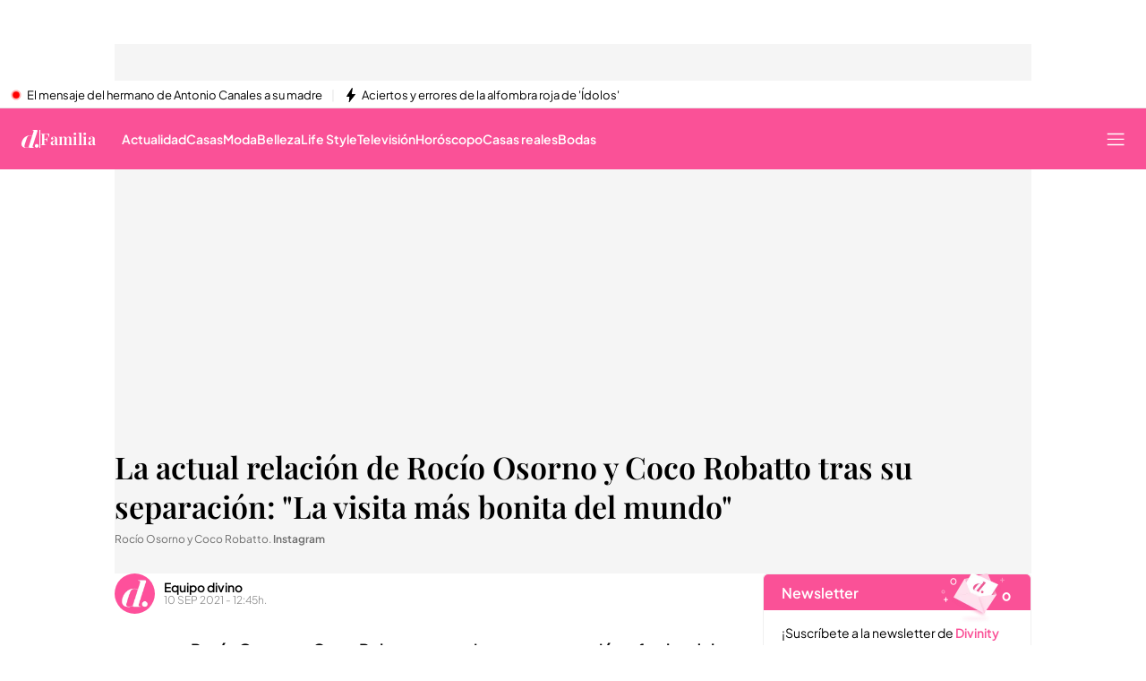

--- FILE ---
content_type: text/css
request_url: https://baul.mediaset.es/dist-maivs-modules/_astro/searchElements.BUeZ-7yb.css
body_size: 1189
content:
._content_1lzp8_1{align-items:flex-start;display:flex;flex-direction:row;flex-wrap:nowrap;width:100%}@media screen and (min-width:768px){._content_1lzp8_1{max-width:594px}}._content_1lzp8_1 ._img_1lzp8_11,._content_1lzp8_1 ._noImg_1lzp8_12{align-items:center;border-radius:4px;display:none;flex:0 1 auto;flex-direction:row;flex-wrap:nowrap;justify-content:center;max-width:164px;min-height:92px;min-width:164px;width:164px}@media screen and (min-width:768px){._content_1lzp8_1 ._img_1lzp8_11,._content_1lzp8_1 ._noImg_1lzp8_12{display:flex}}._content_1lzp8_1 ._img_1lzp8_11 ._decoration_1lzp8_28,._content_1lzp8_1 ._noImg_1lzp8_12 ._decoration_1lzp8_28{font-size:10px;font-weight:100;letter-spacing:2px;text-transform:uppercase}._content_1lzp8_1 ._lightTheme_1lzp8_36{background-color:#8080801a}._content_1lzp8_1 ._darkTheme_1lzp8_39{background-color:#80808033}._content_1lzp8_1 ._content_info_1lzp8_44{align-items:flex-start;display:flex;flex-direction:column;flex-wrap:nowrap;justify-content:flex-start;padding:0;width:inherit}@media screen and (min-width:768px){._content_1lzp8_1 ._content_info_1lzp8_44{padding:0 0 0 10px}}._content_1lzp8_1 ._content_info_1lzp8_44 ._content_data_1lzp8_56{align-items:center;display:flex;flex-direction:row;flex-wrap:nowrap;justify-content:flex-start;padding:0 0 8px}._content_1lzp8_1 ._content_info_1lzp8_44 ._content_data_1lzp8_56 ._data_1lzp8_64,._content_1lzp8_1 ._content_info_1lzp8_44 ._content_data_1lzp8_56 ._typeItem_1lzp8_65{color:#9b9b9b;display:flex;font-size:14px;font-weight:400;letter-spacing:1px;text-transform:uppercase}._content_1lzp8_1 ._content_info_1lzp8_44 ._content_data_1lzp8_56 ._verticalBar_1lzp8_74{border-radius:25%;display:block;height:16px;margin:0 12px;position:relative;width:3px}._content_1lzp8_1 ._content_info_1lzp8_44 ._title_1lzp8_84{font-size:16px;font-weight:400;line-height:24px;margin-left:0}._content_1lzp8_1 ._content_info_1lzp8_44 ._title_1lzp8_84 ._link_1lzp8_90{-webkit-text-decoration:none;text-decoration:none}._contentList_eth2h_1{align-content:center;align-items:flex-start;display:flex;flex-direction:column;flex-wrap:nowrap;padding:0 18px;width:100%}@media screen and (min-width:768px){._contentList_eth2h_1{border:none;max-width:594px;min-width:594px;padding:0}}._contentList_eth2h_1 ._title_eth2h_15{font-size:16px;font-stretch:normal;font-style:normal;font-weight:500;line-height:1.14;margin-left:0;padding:0 0 16px;text-transform:uppercase}@media screen and (min-width:768px){._contentList_eth2h_1 ._title_eth2h_15{font-size:14px}}._contentList_eth2h_1 ._list_eth2h_28{padding:0 0 24px;width:100%}@media screen and (min-width:768px){._contentList_eth2h_1 ._list_eth2h_28{padding:0 0 44px}}@media screen and (min-width:1024px){._contentList_eth2h_1 ._list_eth2h_28{padding:0 0 64px}}._contentList_eth2h_1 ._item_eth2h_38{border-bottom:1px solid #e6e4ef;margin:0 0 16px;padding:0 0 10px}@media screen and (min-width:768px){._contentList_eth2h_1 ._item_eth2h_38{border:none;padding:0}}._contentList_eth2h_1 ._btnMore_eth2h_47{margin:0 auto;width:-moz-fit-content;width:fit-content}._itemTab_qm4n5_1{align-items:center;display:flex;flex:1 0 auto;flex-direction:column;flex-wrap:nowrap;justify-content:flex-end;opacity:1;padding:0 16px;transition:all .5s ease;width:-moz-max-content;width:max-content}._itemTab_qm4n5_1._off_qm4n5_16,._itemTab_qm4n5_1:not(:hover){opacity:1}._itemTab_qm4n5_1._off_qm4n5_16 ._horizontalBar_qm4n5_17{background-color:transparent}._itemTab_qm4n5_1._off_qm4n5_16:hover{opacity:.6}._itemTab_qm4n5_1._off_qm4n5_16:hover ._horizontalBar_qm4n5_17:not(:hover),._itemTab_qm4n5_1._off_qm4n5_16:hover:not(:hover){opacity:1}@media (hover:none){._itemTab_qm4n5_1._off_qm4n5_16:hover{opacity:1}}._itemTab_qm4n5_1._off_qm4n5_16 ._btnSearchTab_qm4n5_37:hover{opacity:1}._itemTab_qm4n5_1._off_qm4n5_16 ._btnSearchTab_qm4n5_37._darkTheme_qm4n5_42>span,._itemTab_qm4n5_1._off_qm4n5_16 ._btnSearchTab_qm4n5_37._lightTheme_qm4n5_41>span{color:#8e8e8e}._itemTab_qm4n5_1._on_qm4n5_49,._itemTab_qm4n5_1._on_qm4n5_49:hover ._horizontalBar_qm4n5_17:not(:hover),._itemTab_qm4n5_1._on_qm4n5_49:not(:hover){opacity:1}._itemTab_qm4n5_1._on_qm4n5_49 ._btnSearchTab_qm4n5_37._lightTheme_qm4n5_41>span{color:#000}._itemTab_qm4n5_1._on_qm4n5_49 ._btnSearchTab_qm4n5_37._darkTheme_qm4n5_42>span{color:#fff}._itemTab_qm4n5_1._on_qm4n5_49 ._btnSearchTab_qm4n5_37:not(:hover){opacity:1}._itemTab_qm4n5_1 ._btnSearchTab_qm4n5_37{background-color:transparent;border:0;border-radius:0;opacity:1;padding:0 0 14px;text-transform:capitalize}._itemTab_qm4n5_1 ._horizontalBar_qm4n5_17{border:0;height:3px;margin:0;opacity:1;padding:0;transition:all .5s ease;width:48px}._navTab_vihem_1{display:flex;flex-direction:row;flex-wrap:nowrap;justify-content:flex-start;margin:0 auto 32px;overflow:hidden}@media screen and (min-width:1024px){._navTab_vihem_1{margin:0 auto 30px}}._navTab_vihem_1._marquee_vihem_11{flex:1 1 auto;overflow:hidden}@media screen and (min-width:640px){._navTab_vihem_1._marquee_vihem_11{overflow-x:scroll;overflow-y:hidden;scroll-snap-type:x mandatory;width:96%}}@media screen and (min-width:768px){._navTab_vihem_1._marquee_vihem_11{overflow-x:hidden;overflow-y:hidden;scroll-snap-type:inherit}}@media screen and (min-width:1024px){._navTab_vihem_1._marquee_vihem_11{-webkit-mask-image:none;max-width:640px;min-width:640px;text-overflow:ellipsis}}._navTab_vihem_1._marquee_vihem_11::-webkit-scrollbar{height:0;width:0}._navTab_vihem_1._marquee_vihem_11::-webkit-scrollbar-thumb{background:transparent;border-radius:0}._navTab_vihem_1._marquee_vihem_11::-webkit-scrollbar-thumb:active{background-color:transparent}._navTab_vihem_1._marquee_vihem_11::-webkit-scrollbar-thumb:hover{background:transparent;box-shadow:transparent}._navTab_vihem_1._marquee_vihem_11::-webkit-scrollbar-track{background:transparent;border-radius:0}._navTab_vihem_1._marquee_vihem_11::-webkit-scrollbar-track:active,._navTab_vihem_1._marquee_vihem_11::-webkit-scrollbar-track:hover{background:transparent}._navTab_vihem_1._marquee_vihem_11 div[class*=itemTab]{white-space:nowrap;width:-moz-fit-content;width:fit-content}._resultBox_cnt_1r6xx_1{align-items:center;display:flex;flex-direction:column;flex-wrap:nowrap;justify-content:center;padding:24px 0}._resultBox_cnt_1r6xx_1._borderLight_1r6xx_8{border-top:1px solid #e5e5e5}._resultBox_cnt_1r6xx_1._borderDark_1r6xx_11{border-top:1px solid #333}._titleNoSearch_1r6xx_15{padding-bottom:50px;padding-top:26px;text-align:center}


--- FILE ---
content_type: application/x-javascript
request_url: https://baul.mediaset.es/dist-maivs-modules/assets/nonAdBlock/adframe.js
body_size: -153
content:
window._detecAdblock_fake2=!0;